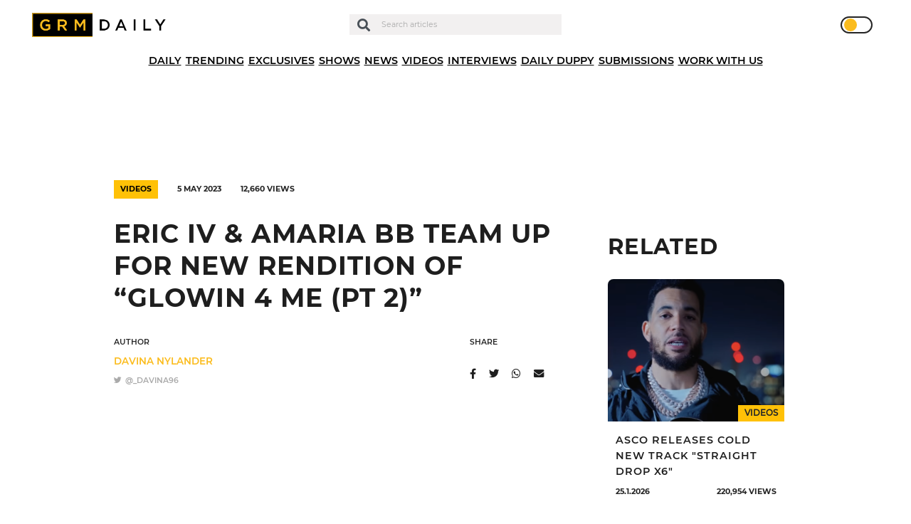

--- FILE ---
content_type: text/html; charset=UTF-8
request_url: https://grmdaily.com/wp-admin/admin-ajax.php
body_size: -261
content:
{"post_id":186741,"counted":true,"storage":{"name":["pvc_visits[0]"],"value":["1769367095b186741"],"expiry":[1769367095]},"type":"post"}

--- FILE ---
content_type: text/html; charset=utf-8
request_url: https://www.google.com/recaptcha/api2/anchor?ar=1&k=6LdEQDcpAAAAABynG0NWtVmPhlHL9NcY-zNSu5zT&co=aHR0cHM6Ly9ncm1kYWlseS5jb206NDQz&hl=en&v=N67nZn4AqZkNcbeMu4prBgzg&size=invisible&anchor-ms=20000&execute-ms=30000&cb=c69o7syufd0c
body_size: 48741
content:
<!DOCTYPE HTML><html dir="ltr" lang="en"><head><meta http-equiv="Content-Type" content="text/html; charset=UTF-8">
<meta http-equiv="X-UA-Compatible" content="IE=edge">
<title>reCAPTCHA</title>
<style type="text/css">
/* cyrillic-ext */
@font-face {
  font-family: 'Roboto';
  font-style: normal;
  font-weight: 400;
  font-stretch: 100%;
  src: url(//fonts.gstatic.com/s/roboto/v48/KFO7CnqEu92Fr1ME7kSn66aGLdTylUAMa3GUBHMdazTgWw.woff2) format('woff2');
  unicode-range: U+0460-052F, U+1C80-1C8A, U+20B4, U+2DE0-2DFF, U+A640-A69F, U+FE2E-FE2F;
}
/* cyrillic */
@font-face {
  font-family: 'Roboto';
  font-style: normal;
  font-weight: 400;
  font-stretch: 100%;
  src: url(//fonts.gstatic.com/s/roboto/v48/KFO7CnqEu92Fr1ME7kSn66aGLdTylUAMa3iUBHMdazTgWw.woff2) format('woff2');
  unicode-range: U+0301, U+0400-045F, U+0490-0491, U+04B0-04B1, U+2116;
}
/* greek-ext */
@font-face {
  font-family: 'Roboto';
  font-style: normal;
  font-weight: 400;
  font-stretch: 100%;
  src: url(//fonts.gstatic.com/s/roboto/v48/KFO7CnqEu92Fr1ME7kSn66aGLdTylUAMa3CUBHMdazTgWw.woff2) format('woff2');
  unicode-range: U+1F00-1FFF;
}
/* greek */
@font-face {
  font-family: 'Roboto';
  font-style: normal;
  font-weight: 400;
  font-stretch: 100%;
  src: url(//fonts.gstatic.com/s/roboto/v48/KFO7CnqEu92Fr1ME7kSn66aGLdTylUAMa3-UBHMdazTgWw.woff2) format('woff2');
  unicode-range: U+0370-0377, U+037A-037F, U+0384-038A, U+038C, U+038E-03A1, U+03A3-03FF;
}
/* math */
@font-face {
  font-family: 'Roboto';
  font-style: normal;
  font-weight: 400;
  font-stretch: 100%;
  src: url(//fonts.gstatic.com/s/roboto/v48/KFO7CnqEu92Fr1ME7kSn66aGLdTylUAMawCUBHMdazTgWw.woff2) format('woff2');
  unicode-range: U+0302-0303, U+0305, U+0307-0308, U+0310, U+0312, U+0315, U+031A, U+0326-0327, U+032C, U+032F-0330, U+0332-0333, U+0338, U+033A, U+0346, U+034D, U+0391-03A1, U+03A3-03A9, U+03B1-03C9, U+03D1, U+03D5-03D6, U+03F0-03F1, U+03F4-03F5, U+2016-2017, U+2034-2038, U+203C, U+2040, U+2043, U+2047, U+2050, U+2057, U+205F, U+2070-2071, U+2074-208E, U+2090-209C, U+20D0-20DC, U+20E1, U+20E5-20EF, U+2100-2112, U+2114-2115, U+2117-2121, U+2123-214F, U+2190, U+2192, U+2194-21AE, U+21B0-21E5, U+21F1-21F2, U+21F4-2211, U+2213-2214, U+2216-22FF, U+2308-230B, U+2310, U+2319, U+231C-2321, U+2336-237A, U+237C, U+2395, U+239B-23B7, U+23D0, U+23DC-23E1, U+2474-2475, U+25AF, U+25B3, U+25B7, U+25BD, U+25C1, U+25CA, U+25CC, U+25FB, U+266D-266F, U+27C0-27FF, U+2900-2AFF, U+2B0E-2B11, U+2B30-2B4C, U+2BFE, U+3030, U+FF5B, U+FF5D, U+1D400-1D7FF, U+1EE00-1EEFF;
}
/* symbols */
@font-face {
  font-family: 'Roboto';
  font-style: normal;
  font-weight: 400;
  font-stretch: 100%;
  src: url(//fonts.gstatic.com/s/roboto/v48/KFO7CnqEu92Fr1ME7kSn66aGLdTylUAMaxKUBHMdazTgWw.woff2) format('woff2');
  unicode-range: U+0001-000C, U+000E-001F, U+007F-009F, U+20DD-20E0, U+20E2-20E4, U+2150-218F, U+2190, U+2192, U+2194-2199, U+21AF, U+21E6-21F0, U+21F3, U+2218-2219, U+2299, U+22C4-22C6, U+2300-243F, U+2440-244A, U+2460-24FF, U+25A0-27BF, U+2800-28FF, U+2921-2922, U+2981, U+29BF, U+29EB, U+2B00-2BFF, U+4DC0-4DFF, U+FFF9-FFFB, U+10140-1018E, U+10190-1019C, U+101A0, U+101D0-101FD, U+102E0-102FB, U+10E60-10E7E, U+1D2C0-1D2D3, U+1D2E0-1D37F, U+1F000-1F0FF, U+1F100-1F1AD, U+1F1E6-1F1FF, U+1F30D-1F30F, U+1F315, U+1F31C, U+1F31E, U+1F320-1F32C, U+1F336, U+1F378, U+1F37D, U+1F382, U+1F393-1F39F, U+1F3A7-1F3A8, U+1F3AC-1F3AF, U+1F3C2, U+1F3C4-1F3C6, U+1F3CA-1F3CE, U+1F3D4-1F3E0, U+1F3ED, U+1F3F1-1F3F3, U+1F3F5-1F3F7, U+1F408, U+1F415, U+1F41F, U+1F426, U+1F43F, U+1F441-1F442, U+1F444, U+1F446-1F449, U+1F44C-1F44E, U+1F453, U+1F46A, U+1F47D, U+1F4A3, U+1F4B0, U+1F4B3, U+1F4B9, U+1F4BB, U+1F4BF, U+1F4C8-1F4CB, U+1F4D6, U+1F4DA, U+1F4DF, U+1F4E3-1F4E6, U+1F4EA-1F4ED, U+1F4F7, U+1F4F9-1F4FB, U+1F4FD-1F4FE, U+1F503, U+1F507-1F50B, U+1F50D, U+1F512-1F513, U+1F53E-1F54A, U+1F54F-1F5FA, U+1F610, U+1F650-1F67F, U+1F687, U+1F68D, U+1F691, U+1F694, U+1F698, U+1F6AD, U+1F6B2, U+1F6B9-1F6BA, U+1F6BC, U+1F6C6-1F6CF, U+1F6D3-1F6D7, U+1F6E0-1F6EA, U+1F6F0-1F6F3, U+1F6F7-1F6FC, U+1F700-1F7FF, U+1F800-1F80B, U+1F810-1F847, U+1F850-1F859, U+1F860-1F887, U+1F890-1F8AD, U+1F8B0-1F8BB, U+1F8C0-1F8C1, U+1F900-1F90B, U+1F93B, U+1F946, U+1F984, U+1F996, U+1F9E9, U+1FA00-1FA6F, U+1FA70-1FA7C, U+1FA80-1FA89, U+1FA8F-1FAC6, U+1FACE-1FADC, U+1FADF-1FAE9, U+1FAF0-1FAF8, U+1FB00-1FBFF;
}
/* vietnamese */
@font-face {
  font-family: 'Roboto';
  font-style: normal;
  font-weight: 400;
  font-stretch: 100%;
  src: url(//fonts.gstatic.com/s/roboto/v48/KFO7CnqEu92Fr1ME7kSn66aGLdTylUAMa3OUBHMdazTgWw.woff2) format('woff2');
  unicode-range: U+0102-0103, U+0110-0111, U+0128-0129, U+0168-0169, U+01A0-01A1, U+01AF-01B0, U+0300-0301, U+0303-0304, U+0308-0309, U+0323, U+0329, U+1EA0-1EF9, U+20AB;
}
/* latin-ext */
@font-face {
  font-family: 'Roboto';
  font-style: normal;
  font-weight: 400;
  font-stretch: 100%;
  src: url(//fonts.gstatic.com/s/roboto/v48/KFO7CnqEu92Fr1ME7kSn66aGLdTylUAMa3KUBHMdazTgWw.woff2) format('woff2');
  unicode-range: U+0100-02BA, U+02BD-02C5, U+02C7-02CC, U+02CE-02D7, U+02DD-02FF, U+0304, U+0308, U+0329, U+1D00-1DBF, U+1E00-1E9F, U+1EF2-1EFF, U+2020, U+20A0-20AB, U+20AD-20C0, U+2113, U+2C60-2C7F, U+A720-A7FF;
}
/* latin */
@font-face {
  font-family: 'Roboto';
  font-style: normal;
  font-weight: 400;
  font-stretch: 100%;
  src: url(//fonts.gstatic.com/s/roboto/v48/KFO7CnqEu92Fr1ME7kSn66aGLdTylUAMa3yUBHMdazQ.woff2) format('woff2');
  unicode-range: U+0000-00FF, U+0131, U+0152-0153, U+02BB-02BC, U+02C6, U+02DA, U+02DC, U+0304, U+0308, U+0329, U+2000-206F, U+20AC, U+2122, U+2191, U+2193, U+2212, U+2215, U+FEFF, U+FFFD;
}
/* cyrillic-ext */
@font-face {
  font-family: 'Roboto';
  font-style: normal;
  font-weight: 500;
  font-stretch: 100%;
  src: url(//fonts.gstatic.com/s/roboto/v48/KFO7CnqEu92Fr1ME7kSn66aGLdTylUAMa3GUBHMdazTgWw.woff2) format('woff2');
  unicode-range: U+0460-052F, U+1C80-1C8A, U+20B4, U+2DE0-2DFF, U+A640-A69F, U+FE2E-FE2F;
}
/* cyrillic */
@font-face {
  font-family: 'Roboto';
  font-style: normal;
  font-weight: 500;
  font-stretch: 100%;
  src: url(//fonts.gstatic.com/s/roboto/v48/KFO7CnqEu92Fr1ME7kSn66aGLdTylUAMa3iUBHMdazTgWw.woff2) format('woff2');
  unicode-range: U+0301, U+0400-045F, U+0490-0491, U+04B0-04B1, U+2116;
}
/* greek-ext */
@font-face {
  font-family: 'Roboto';
  font-style: normal;
  font-weight: 500;
  font-stretch: 100%;
  src: url(//fonts.gstatic.com/s/roboto/v48/KFO7CnqEu92Fr1ME7kSn66aGLdTylUAMa3CUBHMdazTgWw.woff2) format('woff2');
  unicode-range: U+1F00-1FFF;
}
/* greek */
@font-face {
  font-family: 'Roboto';
  font-style: normal;
  font-weight: 500;
  font-stretch: 100%;
  src: url(//fonts.gstatic.com/s/roboto/v48/KFO7CnqEu92Fr1ME7kSn66aGLdTylUAMa3-UBHMdazTgWw.woff2) format('woff2');
  unicode-range: U+0370-0377, U+037A-037F, U+0384-038A, U+038C, U+038E-03A1, U+03A3-03FF;
}
/* math */
@font-face {
  font-family: 'Roboto';
  font-style: normal;
  font-weight: 500;
  font-stretch: 100%;
  src: url(//fonts.gstatic.com/s/roboto/v48/KFO7CnqEu92Fr1ME7kSn66aGLdTylUAMawCUBHMdazTgWw.woff2) format('woff2');
  unicode-range: U+0302-0303, U+0305, U+0307-0308, U+0310, U+0312, U+0315, U+031A, U+0326-0327, U+032C, U+032F-0330, U+0332-0333, U+0338, U+033A, U+0346, U+034D, U+0391-03A1, U+03A3-03A9, U+03B1-03C9, U+03D1, U+03D5-03D6, U+03F0-03F1, U+03F4-03F5, U+2016-2017, U+2034-2038, U+203C, U+2040, U+2043, U+2047, U+2050, U+2057, U+205F, U+2070-2071, U+2074-208E, U+2090-209C, U+20D0-20DC, U+20E1, U+20E5-20EF, U+2100-2112, U+2114-2115, U+2117-2121, U+2123-214F, U+2190, U+2192, U+2194-21AE, U+21B0-21E5, U+21F1-21F2, U+21F4-2211, U+2213-2214, U+2216-22FF, U+2308-230B, U+2310, U+2319, U+231C-2321, U+2336-237A, U+237C, U+2395, U+239B-23B7, U+23D0, U+23DC-23E1, U+2474-2475, U+25AF, U+25B3, U+25B7, U+25BD, U+25C1, U+25CA, U+25CC, U+25FB, U+266D-266F, U+27C0-27FF, U+2900-2AFF, U+2B0E-2B11, U+2B30-2B4C, U+2BFE, U+3030, U+FF5B, U+FF5D, U+1D400-1D7FF, U+1EE00-1EEFF;
}
/* symbols */
@font-face {
  font-family: 'Roboto';
  font-style: normal;
  font-weight: 500;
  font-stretch: 100%;
  src: url(//fonts.gstatic.com/s/roboto/v48/KFO7CnqEu92Fr1ME7kSn66aGLdTylUAMaxKUBHMdazTgWw.woff2) format('woff2');
  unicode-range: U+0001-000C, U+000E-001F, U+007F-009F, U+20DD-20E0, U+20E2-20E4, U+2150-218F, U+2190, U+2192, U+2194-2199, U+21AF, U+21E6-21F0, U+21F3, U+2218-2219, U+2299, U+22C4-22C6, U+2300-243F, U+2440-244A, U+2460-24FF, U+25A0-27BF, U+2800-28FF, U+2921-2922, U+2981, U+29BF, U+29EB, U+2B00-2BFF, U+4DC0-4DFF, U+FFF9-FFFB, U+10140-1018E, U+10190-1019C, U+101A0, U+101D0-101FD, U+102E0-102FB, U+10E60-10E7E, U+1D2C0-1D2D3, U+1D2E0-1D37F, U+1F000-1F0FF, U+1F100-1F1AD, U+1F1E6-1F1FF, U+1F30D-1F30F, U+1F315, U+1F31C, U+1F31E, U+1F320-1F32C, U+1F336, U+1F378, U+1F37D, U+1F382, U+1F393-1F39F, U+1F3A7-1F3A8, U+1F3AC-1F3AF, U+1F3C2, U+1F3C4-1F3C6, U+1F3CA-1F3CE, U+1F3D4-1F3E0, U+1F3ED, U+1F3F1-1F3F3, U+1F3F5-1F3F7, U+1F408, U+1F415, U+1F41F, U+1F426, U+1F43F, U+1F441-1F442, U+1F444, U+1F446-1F449, U+1F44C-1F44E, U+1F453, U+1F46A, U+1F47D, U+1F4A3, U+1F4B0, U+1F4B3, U+1F4B9, U+1F4BB, U+1F4BF, U+1F4C8-1F4CB, U+1F4D6, U+1F4DA, U+1F4DF, U+1F4E3-1F4E6, U+1F4EA-1F4ED, U+1F4F7, U+1F4F9-1F4FB, U+1F4FD-1F4FE, U+1F503, U+1F507-1F50B, U+1F50D, U+1F512-1F513, U+1F53E-1F54A, U+1F54F-1F5FA, U+1F610, U+1F650-1F67F, U+1F687, U+1F68D, U+1F691, U+1F694, U+1F698, U+1F6AD, U+1F6B2, U+1F6B9-1F6BA, U+1F6BC, U+1F6C6-1F6CF, U+1F6D3-1F6D7, U+1F6E0-1F6EA, U+1F6F0-1F6F3, U+1F6F7-1F6FC, U+1F700-1F7FF, U+1F800-1F80B, U+1F810-1F847, U+1F850-1F859, U+1F860-1F887, U+1F890-1F8AD, U+1F8B0-1F8BB, U+1F8C0-1F8C1, U+1F900-1F90B, U+1F93B, U+1F946, U+1F984, U+1F996, U+1F9E9, U+1FA00-1FA6F, U+1FA70-1FA7C, U+1FA80-1FA89, U+1FA8F-1FAC6, U+1FACE-1FADC, U+1FADF-1FAE9, U+1FAF0-1FAF8, U+1FB00-1FBFF;
}
/* vietnamese */
@font-face {
  font-family: 'Roboto';
  font-style: normal;
  font-weight: 500;
  font-stretch: 100%;
  src: url(//fonts.gstatic.com/s/roboto/v48/KFO7CnqEu92Fr1ME7kSn66aGLdTylUAMa3OUBHMdazTgWw.woff2) format('woff2');
  unicode-range: U+0102-0103, U+0110-0111, U+0128-0129, U+0168-0169, U+01A0-01A1, U+01AF-01B0, U+0300-0301, U+0303-0304, U+0308-0309, U+0323, U+0329, U+1EA0-1EF9, U+20AB;
}
/* latin-ext */
@font-face {
  font-family: 'Roboto';
  font-style: normal;
  font-weight: 500;
  font-stretch: 100%;
  src: url(//fonts.gstatic.com/s/roboto/v48/KFO7CnqEu92Fr1ME7kSn66aGLdTylUAMa3KUBHMdazTgWw.woff2) format('woff2');
  unicode-range: U+0100-02BA, U+02BD-02C5, U+02C7-02CC, U+02CE-02D7, U+02DD-02FF, U+0304, U+0308, U+0329, U+1D00-1DBF, U+1E00-1E9F, U+1EF2-1EFF, U+2020, U+20A0-20AB, U+20AD-20C0, U+2113, U+2C60-2C7F, U+A720-A7FF;
}
/* latin */
@font-face {
  font-family: 'Roboto';
  font-style: normal;
  font-weight: 500;
  font-stretch: 100%;
  src: url(//fonts.gstatic.com/s/roboto/v48/KFO7CnqEu92Fr1ME7kSn66aGLdTylUAMa3yUBHMdazQ.woff2) format('woff2');
  unicode-range: U+0000-00FF, U+0131, U+0152-0153, U+02BB-02BC, U+02C6, U+02DA, U+02DC, U+0304, U+0308, U+0329, U+2000-206F, U+20AC, U+2122, U+2191, U+2193, U+2212, U+2215, U+FEFF, U+FFFD;
}
/* cyrillic-ext */
@font-face {
  font-family: 'Roboto';
  font-style: normal;
  font-weight: 900;
  font-stretch: 100%;
  src: url(//fonts.gstatic.com/s/roboto/v48/KFO7CnqEu92Fr1ME7kSn66aGLdTylUAMa3GUBHMdazTgWw.woff2) format('woff2');
  unicode-range: U+0460-052F, U+1C80-1C8A, U+20B4, U+2DE0-2DFF, U+A640-A69F, U+FE2E-FE2F;
}
/* cyrillic */
@font-face {
  font-family: 'Roboto';
  font-style: normal;
  font-weight: 900;
  font-stretch: 100%;
  src: url(//fonts.gstatic.com/s/roboto/v48/KFO7CnqEu92Fr1ME7kSn66aGLdTylUAMa3iUBHMdazTgWw.woff2) format('woff2');
  unicode-range: U+0301, U+0400-045F, U+0490-0491, U+04B0-04B1, U+2116;
}
/* greek-ext */
@font-face {
  font-family: 'Roboto';
  font-style: normal;
  font-weight: 900;
  font-stretch: 100%;
  src: url(//fonts.gstatic.com/s/roboto/v48/KFO7CnqEu92Fr1ME7kSn66aGLdTylUAMa3CUBHMdazTgWw.woff2) format('woff2');
  unicode-range: U+1F00-1FFF;
}
/* greek */
@font-face {
  font-family: 'Roboto';
  font-style: normal;
  font-weight: 900;
  font-stretch: 100%;
  src: url(//fonts.gstatic.com/s/roboto/v48/KFO7CnqEu92Fr1ME7kSn66aGLdTylUAMa3-UBHMdazTgWw.woff2) format('woff2');
  unicode-range: U+0370-0377, U+037A-037F, U+0384-038A, U+038C, U+038E-03A1, U+03A3-03FF;
}
/* math */
@font-face {
  font-family: 'Roboto';
  font-style: normal;
  font-weight: 900;
  font-stretch: 100%;
  src: url(//fonts.gstatic.com/s/roboto/v48/KFO7CnqEu92Fr1ME7kSn66aGLdTylUAMawCUBHMdazTgWw.woff2) format('woff2');
  unicode-range: U+0302-0303, U+0305, U+0307-0308, U+0310, U+0312, U+0315, U+031A, U+0326-0327, U+032C, U+032F-0330, U+0332-0333, U+0338, U+033A, U+0346, U+034D, U+0391-03A1, U+03A3-03A9, U+03B1-03C9, U+03D1, U+03D5-03D6, U+03F0-03F1, U+03F4-03F5, U+2016-2017, U+2034-2038, U+203C, U+2040, U+2043, U+2047, U+2050, U+2057, U+205F, U+2070-2071, U+2074-208E, U+2090-209C, U+20D0-20DC, U+20E1, U+20E5-20EF, U+2100-2112, U+2114-2115, U+2117-2121, U+2123-214F, U+2190, U+2192, U+2194-21AE, U+21B0-21E5, U+21F1-21F2, U+21F4-2211, U+2213-2214, U+2216-22FF, U+2308-230B, U+2310, U+2319, U+231C-2321, U+2336-237A, U+237C, U+2395, U+239B-23B7, U+23D0, U+23DC-23E1, U+2474-2475, U+25AF, U+25B3, U+25B7, U+25BD, U+25C1, U+25CA, U+25CC, U+25FB, U+266D-266F, U+27C0-27FF, U+2900-2AFF, U+2B0E-2B11, U+2B30-2B4C, U+2BFE, U+3030, U+FF5B, U+FF5D, U+1D400-1D7FF, U+1EE00-1EEFF;
}
/* symbols */
@font-face {
  font-family: 'Roboto';
  font-style: normal;
  font-weight: 900;
  font-stretch: 100%;
  src: url(//fonts.gstatic.com/s/roboto/v48/KFO7CnqEu92Fr1ME7kSn66aGLdTylUAMaxKUBHMdazTgWw.woff2) format('woff2');
  unicode-range: U+0001-000C, U+000E-001F, U+007F-009F, U+20DD-20E0, U+20E2-20E4, U+2150-218F, U+2190, U+2192, U+2194-2199, U+21AF, U+21E6-21F0, U+21F3, U+2218-2219, U+2299, U+22C4-22C6, U+2300-243F, U+2440-244A, U+2460-24FF, U+25A0-27BF, U+2800-28FF, U+2921-2922, U+2981, U+29BF, U+29EB, U+2B00-2BFF, U+4DC0-4DFF, U+FFF9-FFFB, U+10140-1018E, U+10190-1019C, U+101A0, U+101D0-101FD, U+102E0-102FB, U+10E60-10E7E, U+1D2C0-1D2D3, U+1D2E0-1D37F, U+1F000-1F0FF, U+1F100-1F1AD, U+1F1E6-1F1FF, U+1F30D-1F30F, U+1F315, U+1F31C, U+1F31E, U+1F320-1F32C, U+1F336, U+1F378, U+1F37D, U+1F382, U+1F393-1F39F, U+1F3A7-1F3A8, U+1F3AC-1F3AF, U+1F3C2, U+1F3C4-1F3C6, U+1F3CA-1F3CE, U+1F3D4-1F3E0, U+1F3ED, U+1F3F1-1F3F3, U+1F3F5-1F3F7, U+1F408, U+1F415, U+1F41F, U+1F426, U+1F43F, U+1F441-1F442, U+1F444, U+1F446-1F449, U+1F44C-1F44E, U+1F453, U+1F46A, U+1F47D, U+1F4A3, U+1F4B0, U+1F4B3, U+1F4B9, U+1F4BB, U+1F4BF, U+1F4C8-1F4CB, U+1F4D6, U+1F4DA, U+1F4DF, U+1F4E3-1F4E6, U+1F4EA-1F4ED, U+1F4F7, U+1F4F9-1F4FB, U+1F4FD-1F4FE, U+1F503, U+1F507-1F50B, U+1F50D, U+1F512-1F513, U+1F53E-1F54A, U+1F54F-1F5FA, U+1F610, U+1F650-1F67F, U+1F687, U+1F68D, U+1F691, U+1F694, U+1F698, U+1F6AD, U+1F6B2, U+1F6B9-1F6BA, U+1F6BC, U+1F6C6-1F6CF, U+1F6D3-1F6D7, U+1F6E0-1F6EA, U+1F6F0-1F6F3, U+1F6F7-1F6FC, U+1F700-1F7FF, U+1F800-1F80B, U+1F810-1F847, U+1F850-1F859, U+1F860-1F887, U+1F890-1F8AD, U+1F8B0-1F8BB, U+1F8C0-1F8C1, U+1F900-1F90B, U+1F93B, U+1F946, U+1F984, U+1F996, U+1F9E9, U+1FA00-1FA6F, U+1FA70-1FA7C, U+1FA80-1FA89, U+1FA8F-1FAC6, U+1FACE-1FADC, U+1FADF-1FAE9, U+1FAF0-1FAF8, U+1FB00-1FBFF;
}
/* vietnamese */
@font-face {
  font-family: 'Roboto';
  font-style: normal;
  font-weight: 900;
  font-stretch: 100%;
  src: url(//fonts.gstatic.com/s/roboto/v48/KFO7CnqEu92Fr1ME7kSn66aGLdTylUAMa3OUBHMdazTgWw.woff2) format('woff2');
  unicode-range: U+0102-0103, U+0110-0111, U+0128-0129, U+0168-0169, U+01A0-01A1, U+01AF-01B0, U+0300-0301, U+0303-0304, U+0308-0309, U+0323, U+0329, U+1EA0-1EF9, U+20AB;
}
/* latin-ext */
@font-face {
  font-family: 'Roboto';
  font-style: normal;
  font-weight: 900;
  font-stretch: 100%;
  src: url(//fonts.gstatic.com/s/roboto/v48/KFO7CnqEu92Fr1ME7kSn66aGLdTylUAMa3KUBHMdazTgWw.woff2) format('woff2');
  unicode-range: U+0100-02BA, U+02BD-02C5, U+02C7-02CC, U+02CE-02D7, U+02DD-02FF, U+0304, U+0308, U+0329, U+1D00-1DBF, U+1E00-1E9F, U+1EF2-1EFF, U+2020, U+20A0-20AB, U+20AD-20C0, U+2113, U+2C60-2C7F, U+A720-A7FF;
}
/* latin */
@font-face {
  font-family: 'Roboto';
  font-style: normal;
  font-weight: 900;
  font-stretch: 100%;
  src: url(//fonts.gstatic.com/s/roboto/v48/KFO7CnqEu92Fr1ME7kSn66aGLdTylUAMa3yUBHMdazQ.woff2) format('woff2');
  unicode-range: U+0000-00FF, U+0131, U+0152-0153, U+02BB-02BC, U+02C6, U+02DA, U+02DC, U+0304, U+0308, U+0329, U+2000-206F, U+20AC, U+2122, U+2191, U+2193, U+2212, U+2215, U+FEFF, U+FFFD;
}

</style>
<link rel="stylesheet" type="text/css" href="https://www.gstatic.com/recaptcha/releases/N67nZn4AqZkNcbeMu4prBgzg/styles__ltr.css">
<script nonce="migXsjKKEa5Vf83aDPtlCw" type="text/javascript">window['__recaptcha_api'] = 'https://www.google.com/recaptcha/api2/';</script>
<script type="text/javascript" src="https://www.gstatic.com/recaptcha/releases/N67nZn4AqZkNcbeMu4prBgzg/recaptcha__en.js" nonce="migXsjKKEa5Vf83aDPtlCw">
      
    </script></head>
<body><div id="rc-anchor-alert" class="rc-anchor-alert"></div>
<input type="hidden" id="recaptcha-token" value="[base64]">
<script type="text/javascript" nonce="migXsjKKEa5Vf83aDPtlCw">
      recaptcha.anchor.Main.init("[\x22ainput\x22,[\x22bgdata\x22,\x22\x22,\[base64]/[base64]/MjU1Ong/[base64]/[base64]/[base64]/[base64]/[base64]/[base64]/[base64]/[base64]/[base64]/[base64]/[base64]/[base64]/[base64]/[base64]/[base64]\\u003d\x22,\[base64]\\u003d\x22,\x22EsKwBMKCCAscw7Y2EMOqOcOSV8OswqpOwqZvSMOkw7AZKjFkwpd7dsK6wphGw55tw77CpUpoHcOEwrIqw5Ifw57CkMOpwoLCkMO0c8KXVzEiw6NFc8OmwqzCpzDCkMKhwq/CjcKnACXDrADCqsKNfsObK3EZN0w3w4DDmMOZw5sHwpFqw7lKw45iHHRBFFYBwq3Cq1pSOMOlwoLCjMKmdS3Dk8KyWW8QwrxJH8OHwoDDgcODw4hJD1srwpB9WMK3EzvDpcKPwpMlw6rDqMOxC8KxEsO/Z8O2KsKrw7LDg8OBwr7DjAvCoMOXQcOFwpI+DnvDvR7CgcO3w5DCvcKJw7zCoXjCl8ODwos3QsK1W8KLXUArw61Sw6AhfHYJGMOLURvDqS3CosO8SBLCgRbDv3oKNcOKwrHCi8Ojw55Tw6wbw5RuUcOTasKGR8KCwqU0dMK/wpgPPz/[base64]/ChsKjfMO7wr/DqllwA8KGw4rCrsOuUCLDksOqUMOTw5zDjMK4H8OwSsOSwqfDq20Pw7ckwqnDrmpXTsKRazh0w7zCii3CucOHXsO/XcOvw6vCp8OLRMKMwrXDnMOnwoJNZkMswqnCisK7w6dafsOWesK5wolXQsKfwqFaw5vCqcOwc8Oqw6TDsMKzLm7Dmg/DscKkw7jCvcKNe0twBMOWRsOrwpsewpQwKXkkBARywqzCh1nCgcK5cTzDs0vClEciVHXDni4FC8KjSMOFEG/Ct0vDsMKZwo9lwrMvBATCtsKXw5oDDEHCnBLDuE55JMO/[base64]/DvsKpQ0ZBJ8OwJsOYDXfCvcKBwrJlFMOTNhM1w57CvMOsf8O2w7TComnDsW8TQgMLWAjDkcKpwrHCnnkbSsK4F8O6w7/DrMOfc8O7w708FsOAwoENwrV9w6bCicKPMsKTwq/[base64]/[base64]/DrEFWwqDCtVXCjMOqVcOGw6HDkMKmdWzDum3ClMKtUMKbwqLCqDtzw73CpcObwrl7GcKqOkDCqMKZaGd7w4zCujJeSsOow4UFZsKew4QLwrI1w75BwrY3ecO8w5XDncOAw67DhMK+LlnDi0PDk1PClEtOwrTDpiokeMKCw6ZBZsKCOx4/JBhnDcOwwqrDhcKjw5LCmcKFeMO9PUkRP8KiZl0uwrnDq8O6w7jCusO4w5oWw7ZsCMORwpHDgS/DsEs2w7lsw79Hwo3CqWUrK3JHwqt3w4zCh8K4RUYCdsOQw74WMUZiwoJTw7ElD3oYworCiEDDgXA8ccKRUy/CvMOTJHBXFH/DhcO/wonCtTomfsOqw57CqRdtJ3zDjTPDo2gLwp9NLMK3w6rCqcK+Lxolw67CgDfCiDBawp8Nw43CnF48WBkCwozClsKeOsKiJx3CtXjDu8KKwrbDrGhtWcKeQFbDtCjCnMOfwoVEaR/CvcK9bTI7LSHDscO7wq9Yw6fDs8Olw4fCk8O/wo/[base64]/[base64]/DmSvCv8OeM8O4w6glPcO4RlM4KMOYwqjDh8K4woU1XlXDkcKxw6vCuUrCkj/DimZnIMOYEsOwwrbClMOwwpvDniPDvsKxf8KENxjDosK0wpsKZDnCj0PDs8OIUVZww4QDwrpOw5Fyw4bCg8OYRsOsw4XDosO7czgXw7p5w6Y5NsKJNGFPw41QwofCncKTIx5QcsKQw6zCh8KawqXCmD96AMKbLMOcRy83C1XDnXpFwq/Do8Oqw6TCisK+w4rChsKEwrcQw43DnFAmw745OSkUd8Kbw6/CgRLClTbCqjNDw7HCj8KBKRrCiBxJTXjCt0nCtm4Bw51gw5/DmMKmw4PDqXbDicKAw6jCrcO7w7RCc8OeCMOnNhd3ODgqasKnw4dQwrZ/[base64]/w47Cl8Kmw7fCssKjwqzDjkkycmlWLsKowrIWTU7CrwbDgRfCm8KfMcKmw44jecKKF8KDTMOPZWdrLcKIDFFuOhrCnxXDix5oMcOPw67DqsK0w4ouH27DrGo9wqLDvD7CnVJ9wobDgcKKPhHDr27Ds8OcBm/DlnHCicOJHsOTS8KWw73DncKDwokZw5PCtcOPWCLCrxjCrT/CnWtBw7XDhwopZG4vKcO+YsK7w7nDocKeWMOuwqobbsOawo/Dn8KUw6fDm8KiwoXCjBXCnQjCkGRnMnzDmy7DnijChsO6CcKMWFNlCXHChsKSHVPDtMOGw53CjMO6HxJxwrzDrSzDncK5wrRBw6EwBMK/N8K/cMKYFAXDvxLCkMOaORlhw48zwotswp/DqHMXblQpH8Kow4ppXHLChcKOX8OlAMKVw6scw6XDjDfDmVzCgwrDjsKQIMKHG39EGTQbaMKeE8O1PsO8ITUYw6XCqzXDhcOgRMKGwrnDq8KwwpZiaMO/[base64]/wpDDicKkX8KAwr/DrR7DqQLCjWwPw7fCqGbDrTnDu8O2WH45wrfDhxzDjmbClMKkSjwbU8KZw5BNATvDlsKkw5bCtsKYV8OPwoE4Tgs+HQrDun/[base64]/CgMKtwqkPwrIDw57ClFMZwqsCwofCnEfCicKlw4rDoMOxaMOfwqNDLEJowrTCi8KFw69ow43Dr8KXQG7CvT7Ctm/CrsODRcO7w6x6w7BZwp5zw6IFw4c1w4XDncKqf8OYwpTDh8KcZ8OkTsOhG8KYDMK9w6DCjnUyw4o3wpgqwr/DqyfCvHnChVfDjjLDpBDDmGoIZRwnwrHCiyrDtsO3ITEGLi3Do8KIajjDtxHDrBLCncK7w6TDusOVBHnDjA0Kwq8gw7RtwoFgw6ZrXsKXXG1PE1nCiMKPw4FCw7J2IsOiwqx7w5jDrVDCmMK0VMKgw6fCnMK/CMKbwpDDrcOae8OGNMK1w5bDgcOkwpIyw4FKwq3Dk1sBwrrDnyTDr8Kfwrx5w6nCpMOnXVfCgMOqDSvDpVbCoMKCEnbDk8Odw4XCqAcwwqp6wqJeLsKtJm15WBILw7F/wp3DtiAhTcO/AcKdacOWw6bCssOLGCTCi8O2J8KUAsOqwrkdw7YuwrnCmMOXwqxXwoDCnMONwr5pwpzCsFHCsHVdwrlrwqkEw7PDlCtyfcK5w4/DqsOmel4gesKtw5Akw4fCn3wqwrLCgsOvwqPCucKywo7CusK9EMKOwop+wrUCwoh1w7XChRYaw4vCowTDkH/Dvg9kSsOcwp1gw5AmJ8O5wqfDm8K1UQvCogEyU0bCssO9HsKCwoTDnRjClCIcIMKKwqhlw7xTazITw6TCm8KbX8KGD8Kqwrxvw6rDvjrDnMO6AwDDtwTCocO5w7V2YRLDtmV5wo8tw4UwFELDgMOPw6p8cXDCvMK7FyDDj0wOwrXDnjLCthDCuhsgw7/Dvz7DiiBQKUtBw5rCsAHClsKQeQtbZ8O6AhzChcK6w6nDphrCqMKEcTRZw4BywrlsDjDCmg3CjsOTw74NwrXDlwnCg1tcw7nDo1pwS0EWwrwDwqzDvcOlw5EgwoZMTcOSKGE5IwxuNnfCqcKpw7UQwpVmw7/DlsOyaMKlcsKVJW7Cq3DDmMOEYgFiPmNNw5hfG2LDscKPXMKqwqXDkVTCjsKOwqjDjMKJw4/[base64]/wofDrl9uFsOJwpBUw67DkHDCvh8Uw77Cq8Onw6jDn8Kgw6BDX11QR0/Cjg9QS8KRJ3rCgsKzOjB7Q8Obw7osVAljf8OUw4DCrB7DksOSFcO/SMKDYsK6w5wrOj8kbnkFKz15w7rDiEQ3Fyl5w4pVw70jw67DlSddbDZkbX/Cv8Kvw5lWXxYQN8OAwpTDrjrDkcOcB3bDuRN0En1/wpPCpQBpwpdkYW/Cg8KkwoXCvEzDnR/DgTdew6fDhMK+wodjw7xAPlLCo8KJw5vDqcOSf8KeDsOVwohlw4YWUFnDvMK9wrjDlSgUSSvDrMOIYMKCw4J5wpnDv1BJGsO7LMKXXRDCmWIGT2nDtGvCvMOlwqE5N8KDXsKuwpx8EcKufMOrw73CqiTCqsO7w7UDWsOHcwkxP8O4w4/Cg8OEw4rCtVFww4Flw5fCp1kEchBBw5DCgAjCglJDQANZLTFQwqXDmwggUgdEasO9w5V4w43Cj8OIYcOiwr0CGMOrEsOKUFFpwqvDj1zDr8K9wrbCgnbDvH/DoSsJSAwxQyxqTsK8wpJ4wol+BzwIw5zCgSNYw6/[base64]/w5zDpF0qw7YWw5bDjE/CrycLw5TDhUFHVC1RUWfClRphMsK5VFvChcK9YMOWwpYjCMKvw5bDk8O7w6bChgTCs20qITobK3kEw6nDryNmSQzCtW1Zwq/ClcOZw6dqEsK/wqrDtEEnC8KyHhDCgXvClWU8wpjCnsO/[base64]/w5p6w7VBIMOTKA9yw4DChsOKw4nCrCfCqiDCg3zCgXjCnUd5WcO+XgViFMOfwqjDqTdmw57Cgg3CtsKRBsKWcgfDi8Kswr/DpBvCjUUCw5rCn14UQRQQwqpWFcKuHsKlw6PDgT3CpWvDqMKISsOkSAwUaDQww43Dm8OHw4TCrUthbyrDnQkgKcOEdT9+XBvDhWjDmTwRwqwawppzPMKzwrZjw4gDwqo+bcOJVVw8GRDCpmrChx0IdCIUdhrDrsKUw5Yyw4/[base64]/CvMK8AcKnw4peXBLCtEEuw6IzcTEqwrNww7vDj8OBwpbDjcKBwrMzw4IAT0/DisKdwpDCqGjChcK5QsKXw6vCkcKtCMOKJ8OUb3fDucKPVCnDqcKRI8KGcGXChcKnYsOOwogIRMKpwqjDtC9Pwrpnaw83w4PDi2vDl8OvwovDqsK3Th9/w7LDu8O/[base64]/wr/CusKBLg3CvEHDvcKBWl0BcDsZACLCs8O9IsOOw4JVD8KZw4t1GlrCkiPCtVfCmXzCm8OUfi/DsMO/GcObw4EndMKgOzDCj8KLMgMAWcKsMD1tw4tIU8KeZi3DqcO0wqTCqA5rQsKJQignwoY3w5HCjcO+IMO6W8KRw4RxwpHDgsKxw6PDuDsxUcO3w6BuwrHDqkMAw5vDmyDCksK/woYcwr/DohbCtRlEw5h6YsKGw5zCtk/DvsKKwrfDucOZw5IPLcO6wo4zN8KnSMKlZsKZwqHDqQ5bw7cSSEQ0BUgWUHfDs8KdLxzDpMOROcOLw4bCgETDnMK2fg0XDMOnQBsETMOfFzLDmhkMMMK4w5DCvcKDMknDoj/Dv8ODwrPCiMKNfMKgw6bCuRzCosKJw4hKwr4sGy/DqhETw6Anwq9NeUZRwrrCkMKOFMOETU/ChEErwqDDjMOBw57Dgn5Hw6/DtMKyXcKeajldbSrDhVIkWMKDwpXDlGUrPGZ7QA3CihbDsR4XwrMTMF7CmWLDpWJrPcOjw7/ChkrDm8OaYlVBw6ZEbkNHw7rDu8Ofw6Jnwr8Fw78Fwo7DjA8fWGvCkVcPZMKSFcKTwozDvBvCuxbCuQIHacK3wr9ZGDPCiMO8wqfCmw7CtcO2w43Di2VvGCrDuh/DksKPwp8kw5TCo1NQwrHDqU8NwpvDtnQpbsKBAcKPfcKTwqhbwq/[base64]/[base64]/DusKTwqZEZMKLPSHCpMOiRMK0P8KowroJw6nDvC56w7fDtnRtwp/DlXJ7XivDllDCnsKqwqLDt8Krw5xBDjdtw67Cv8K2ScKww4MAwpvClcOpwr3DmcKuN8K8w4rCjkIEwpMYAwZ7w4ZxQMOQc2VYw5cpw77CqWE1wqfCnsKOGj8CXgTDjS3CnMOSw5nCmsKuwrhSIX5MwpPDnDbCgcKVen59wp/CgcK+w7wGKWsYw7/[base64]/w4kFFF7CjMOBwqoIw49FGi7Dh8KdZcKzRFQKwq51ExDCvMK9wq7CvcOKH3rDgiXDosOOJ8ObG8Kiw6TCuMK/O0ZSwpPCrsK6HsK9I2jDqXLCoMKMw6oxLTDDsynClcKvwpvDuUp4TsO7w4ABw4ISwp4ObgpqCig0w7nDsyEmBcKgwr5jwqo8woXClcKHw5nCiSIawrowwrA8R3dzwpR8wpsXwqzDsCQgw7vCqMOiw5Z+ccONAcOvwo4kwpjCjBrDi8Ozw7/DpcKlwpEIYcK6w4cLc8OEwoTDtcKmwrh/S8KTwqxJwqPCmTHCgsKxwqdDOcO8Z15GwoPCjsKEJMKePUBJVMO/w7J0UsKkZMKnw4ImCzIxTcOmHsK9wrBgJsOdCsOLwqsLwobDrTrDj8KYw5rCk1XCq8ONA0zDvcK6LMKBR8Oyw5zDnllQccKZw4fDk8KNCcK2wpFRw5zCikg9w4UYMsKNwovClMKsHMOdWWLDgWALVB1rTj/[base64]/IsKUHcKwVMO8wrJhwpZcRMOTGls1wpXCkcOnwr7DvSpNVGPCm0NyJcKGbjPCkVfCrE/CpcKxJcKYw5DCh8KLa8Ohb2bCpcOJwrxLw5gYYMOLwoLDpyTCksK8YBBVwqMewrDCoULDsCTCiSIAwrlBOhrCpcOvwpTDocKVC8OQw6LCugLDuDZsRSbCmBY2RVplwpPCscOdMcK3w7I+wqrCsXXCmcKCF0TCkMKVw5LCsnlyw41YwqPCoEjDkcOMwq4Bwq0NFQzDrB/CksK/[base64]/[base64]/CrMOYS8KYEMOlAcO2wowiw63DkENew6QlcMOYw4bDgsOUWCcnw4LCosOBaMOUXQQ8wr9CdMOEw4YpJMOwKcO8wqQ5w5zChkcAPcKZMsKJNGXDrsKPQ8OGwr/[base64]/wo8zYHVlw6MBAMOodcKtGzUDSnFSw5PDsMKFE3TCogRYVibCjUhmTcKICsKZw4JMfV05w54lwpzCiBbDtMOkwrdQSDrDisKobS3Cm1w/woZGAmI1EHt+w7PCmMO9w4rDmcKMw47DswPCuFphM8OBwrBNY8KqNn/Cn2ROwoPCsMKywqDDnMONw5DDvwPCiCfDmcOFwoQ1woDCg8OqXkZHbMOEw67DqmvDiRTCvzLClcOnHDxAGEMjBmtrw78Tw6Rawr/DgcKXwrZuw7rDvHTCjmXDlRszGcKeCRoVJ8K/CMKVwqPCp8KbN2d8w6XDgcK/wpVHw4/DhcO8TXrDnMK1dAvDpEslwo8nb8KBXHhpw5YhwrMEwpzDvx/ClBBWw4zDj8K3w5xiWcOEwp/DvsK8wqLCqFnCtHpyDD3CjcOeSj9uwqV3wpl8w4nDhwYAI8OIaCcXe3bDu8KSwprDlHVXwrQtMU0DAT9Sw6JcDjk/w7hPw7ATeAdkwrbDnMK5w7LCicK7wohlOsOFwonCvcKfGzPDugTChsOnPcOsV8OPw6TDqcO9Qid/VUnCmXYhFsOuW8K3RUd+fUUQwq5ywofChcKSVTk9O8KAwrDDoMOmAMOlwr/DqMKeBmLDonF4w64oN0hgw6gqw77CscKnM8OlSS83NsK7wog/OEBPQT/DqsOswp9NwpLDtDrCnFY6L1FGwqp+w7TDosOSwo8XwqHCkQjDs8OgDsOawq/DtsKsXg/[base64]/CkXzDni7Dk8OawpzDiwXCpsOLwrl6w4fDgknDiDwyw6YMQ8KtS8OHIhTDjMKgw6EZIsKKSB8uR8Kzwq9Bw4rCv2HDq8Obw5MqcFE7w5xibmluw4hTfMOgACnDhMKgMmvCtsKsOcKJbzPClgnChcOBw5jCvMOJFH9DwpN6wr87fgZMa8KdG8KWworDhsOKN0/DjMOWwoMCwoQXw7FYwp/DqMOYS8O+w7/DrDTDqVLCkcK2BcKgNhkPwqrDn8KCwonChzdEw6bCqsKVw5cqM8ONNsOsPsOxfBN6Z8OYw4DCqXMAZMOdc1goeALCoGzDucKHMHthw43DpmY+wpJCIQXDkQlGwq7DqSvCn1cOZG9qw5zCskQ+bsKrwrlOwrrCoyYjw4HDlRV8QMORW8KbBcO0V8OVYUTDhBdtw6/DnSTCmyNHf8Kxw6xUwprDq8OtBMOaP0rCrMOhasOhDcK9wr/DhcOyaDJYW8OPw6HChUjCvSUEwrELasKZw57CocOAWR0zWsOVw7nDgy0cRcKnw5TCjHXDjcOJwoBSQWJqwp3DkUjCvMOSw6ELwovDpMKZwozDj0B/TmbCh8KiJ8KFwoHCp8O5wo5rw4jCq8OtbHLDtMOzay7CisKdaB/CmQPCnMKEJTbCqBnDkMKPw4VYDsONQMKlDcKjBzzDnsKEVsKkMMK3QsO9wpHCkcK/fytKwpjCosOYFRXCoMKdMMO5fsOlw6Y5wo5fWcORw73DkcOrSMONMRXCqEnChMOlwpQywqFXwopFw7/ChwPDuVHCuGTCihbDjMKOTsOLwp3Dt8Ozwq/[base64]/[base64]/dMK5NinDhMOBJTcGfD3Dsl7Dl8Ozw4Eowp7DjsKgwqoGw74xwr7CkB/Dq8KBQ0XDnQLCn0Erw6HDqsK2w6RlVsKDw4/CmFw+wqXCt8KLwpFWw7jCqn5JaMOMRz/DssKOPsOww4o7w4psEXPDocKYBQPCozBUwpIhfsK4wozDlRjCp8KUwrJVw7vDjzo1wqInw7TDnDzDgEfDv8Kow6/CoSnCtMKLwoTCs8OhwqUfwqvDjCpTFWISwrtWVcKLTsKaOMOvwpBjcALChWTCpCDCrsKpbhvCtsKywpzCn34rw6vCksK3Ew3CoCVTbcK1OwnDphNLBAt2dsK8G1tkYUfDuBTDoEXDl8OQw43DicKjO8Oic1DCssOxXlALBMK3w54qKDHDlCdgBMK3wqTDlcOAecOFw5/Co17DvcKuw4RCwpLDqwjDnMOxwpoZwpJSwqPDmcKKRsKVw7t9wrLDsUPDlAAiw6TDsxzCtgfCv8OFKMOecMO3CkZfwqVAwqY5wo/DriF4bC4JwqVpNsKdIXkIwovDq3geMhnCvMKqS8OZwptmw5TCrMK2KcO3wpLCrsOJOVHChMKKcMOvwqTCrVRXw448w7rDjsOubQ9Zw5jDu2AdwobDgUrDkz8CTE/DvcK8wq/DoGpjwonDlMOKGm1ZwrHDs2gEw6/Cp3cjwqLCgMORNMOCw4FQw6l0RMOlAkrDl8KIGMKvYmjDsSRTEGx1Hw7DmVdFBHfDrcOmIFI4w70fwoUOJ385B8O3wp7DtkPChcKgVkPCp8K4ciglwpEVw6NyD8KJMMKiwpEew57CrMO4w5gewpVFwr8zKC3DrnDDpsKSJE1/w7nCryjDncKewpMScsOQw4vCqE91esKBOnbCqMORSMKOw5k4w6VVw4l0w45bMcKEWjoZwrM1w5DCtcOHQXQ/[base64]/ClRTDrcOXdjvDsBNLKzzCmMK6eC0tTV/DvMKZeBplRcOfw4tVFcO6wqjDkybDkXYjw55kGhp7wpMrACDDqHnCtHLDp8OKw7fClxw2OXvCqH87w63ClMKcYWZPPk7DjjMJKcKGwrbClR/CsxLCj8OgwoDDnBfCjWXCtMOkwp/Ds8KaVMO+wqlcGWkmd2vCiFLClHRZwonDjsOUWCQWMMOawofCmmTCqgZAwpnDiU5/XsKzAl3CgwLCnMK2K8OcYRnDmMOve8K/OMKpw4LDiAIoISTDinwrwo57wonDscKsesKmCcK/[base64]/Cr0wJYsO4F0M3f8KCPMKiwp/Ct8OTw6LDs1UiaMOTwq7DocKwfAnCj2UHwr7CocKLPMOTHRM/w6bDhnwnWnVaw4VrwosQbsOLDsKBO2TDkcKAeHHDi8OVJS7DmsOLNC5+MAwmecKkwpsKDVdwwplwEgjCrlczNShGSGQwejnDsMOpwqnCgsOyRMO/HnTCswrDmMK5dcOhw5jCoB4/IA4Bw7/DgMOkdknDmsK5wqQTS8Oiw58ywozCpSrDmsO/ICJTKgAJaMK7YHQmw73CjQ/[base64]/Dgl47d8OVwoTDon0AcUVXwqbCmmUuwq/CgFk+aGchcMOYYQZww4fCjkHCpsKPd8O/[base64]/LsKVGCIaPGIcwrLDlXLClh5TRTITw6DCpDJ7w5PCnypAw4nDuAXDtMKDB8KQNVIzwoDCoMK5wrLDrMOCw6bDvsOAwrHDssKkwpTDqmbDiHMOw6xwwr7ClUbCpsKQNVAlbSc3wr4tEWx/wqsbP8OnFmRRcw7CpMKDw7zDlMOuwrgsw4pbwp5nUBPDl3TCksKZSjBHwqJMG8OkZ8KawrATWMKjwrICw7pQJEUYw4Eiw6k4VMOEAUTCti/CpiBHwqbDp8KOwpzCpMKFwp7Dj0PCk0/DhsKlTsKtw4HChsKgNsKSw4nClSZVwqo/McKiw4wewp4wwoLCkMKLbcKzwp5pw4kOGRfCs8OEwojDrDQ4wrzDocKkKMO2woAYwpfDum/[base64]/Di0pPw6pMdmnCssKzIkjDvcK9V3LCisKHwqBBDFpWSRwUAh/CoMOXw4fCokrCnMO2TcOnwowVwpxsfcKOwoF3woDCu8ObFsKJwosQwq9MP8O6NsOQw4R3HcOFDsKgwo8KwpJ0Zj9EBWxiScKmwrXDuRbCulQOB0TDk8KhwpzClcO1w6/DtsORNAUXwpI3JcO2G0zDoMKRw4d8w4jCucOjK8OQwoHCslgywrrCrcKzw6hkIwttwqHDicKHVClOQ2zDrsOswpHDqBdxbcK2wr/[base64]/AcOBSEsacWk7w5IZB8KYw47Dm8OuEhoow70UKsOnOMOVwq4FQgDCgXcdI8K0dB/DnsO+MsOHwqx1K8Ksw4PDrhtawqpYw6RuPcOTOwrCqcOsIcKPwofDo8OmwqAyaHHCvmzCrTMNwphQw4zCpcKEOHPDg8OfbBfDgsOnGcKuVRnDjSV5w6gWwoDCqm4GL8O6CAkGwrsLR8KCwrPDqB7DjRnCrH3CgsOcwpLCkMOCQ8OTLGMkw79kQGBdXMOzUF3CkcK/K8KmwpMUOwPCjgx+GQPDhsKiwrZ9U8OMTXJnwrAmw4Q/woAzwqHCinrDpsOzAg86NMKCVMOJJMOHIQwKw7/Dg1BXw5o5RhfDjcOKwrU/[base64]/CMKlbcKVGE7CtcK5wo/ChX7DgMOww7ZKbCtdwrVrw77Cq2h0wr/[base64]/CkQPDixsxw6FGw4RYwrJFTCgCI8KXUB1hw6ZpEzLCs8KFIETCi8OybsKba8O1wpLClMO4w6kew5NRwpMXbcKoXMOnw7jCqsO7wq8lG8KNw5ZVwrXCqsOFE8OPwotmwpsQanNMIhkFwp7Cp8KWZcK/w5I2w7zCmcKlI8ODw4jCsGXCmSnCpQg6woENMcOpwq/CoMK2w4TDshfDtCc+QMKifARPwpHDhsKZWsOuw74vw6JZwofDtlLDg8OXXMKPCXYTwptNw7ZUUlcRw69nw4bCgEQHw4t9IcOXwrvDvcOpwqM1ZsOnbDNPwoYYfcO7w6XDsi/DhUsiNR1nwro+wrTDu8KFw7bDqsKQw5/DqMKMZsOLw6bDvl4HI8KSU8KfwqJzw5HCvcKWfFvCtcOsOBHDqcK/VsOoKX5Rw7nDkgPDq0vDlcK+w7vDjsKza3x7BcOzw6BmQXBRwq3DkhYZR8KVw4fCnMKMFUjDqDxlahzChl/[base64]/[base64]/wpNPwrDDl1doISDDujPCkCA6KHHDvxLCkXDCjHbDsjMkIVxbckzDuismM3Qzw7ZJZcO3BG0bBW3DvFltwpF+ccOYTcOQcXd+acOvwpLChGBpMsK1AsOQK8Ouw6U6w4V3w7LCg14mw4drwqvDljHCvsOAJl/Ctx0xw7HCssO5w5Zrw5p6w6NkP8Kowrd1w7LDhU/DkEkfTx15wpLCo8KOf8OoTMONTcKWw5rDt2/CoFLCsMKnclklcnPDtmFcN8KdBTFoKcKnGcOoRBIJEi08UcK2w4IMwpwrw4PDg8OvNcOfwqhDw4zDnRtTw4NsacOjwpgLbW0Jw6ZWEMOuw6ddJMKpwoLDv8OUwqEswqswwohQfDsDLsOpw7YLEcK/w4TDg8KLw7hEOcKmCQxXwrwzWMKiw7DDrC42wpLDrWdQwqQWwq3CqsOxwrDCs8Oww7DDh1JMwrvCrT8zEyPClMO1w7g/DR5/KGzCrSPCt29Zwqp/wqLDtnUbw4fCtTPDlSbCg8KeclvDi1zDp0gPaDnDscKLDnQXw7nDuHnCmTfDnV16w6nDhcOUwrTDvWh4w7QIVsOLKsOlw7LChsOqYsKlSsOLwpbDucK/[base64]/[base64]/GgFNKRcdbsKeWV8vG8OxwqQnE21jw4kJwrTDrsO7McO/w5LDkUTDq8OAKcO4wrQObsKKw4tKwpYKcMOYZsOZb1DCp3PDjX7CkMKUQ8O/wqhEScKRw6kdEsOmKMOOYwXDnsOeITHCgCjDj8KBaADCowwzwoMFwpXClMOyPC/[base64]/Cpxp6N8Osw4vCmMK8ZUnCvlPCm8K6H8OLL1jCrMOtAcOPwrbDljp2w63Cu8OYNMOTecONworDoyFNHEbDiz7CqA9Vwrslw4vCnMKIPsKSacK+wo1OOkJewoPCk8KUw5rCkMOlwpMkEl5kHcOPJcOKwrZaNSNewrM9w5/DscOdw4wSw5rDqwVCwrfCu2IZw7LCpMOsC0nCjMOpwpxcwqLDtAzCkCfDtcK1wpMUworCpgTDu8OKw7oxFcOmU3rDuMK/w79AfMKaAsKAw51Pw5B6V8KdwrJ3woILFD/DsxgTwoUoJDPCrQF9OwjCmA/DhEYWw5MOw4rDk0F0WcO0esK0Fx/DoMOQwqTCmGtbwqXDvcORL8KtAMKBflY0wqrDpsKjHMKgw7Ikwr5hwqzDsSTCvREiZAFsU8Ovw54dP8OFwq7Cs8KHw6sJeilPwp3DogXCl8OlYHBMPGDDpB/DjAYbQVNTw73DtzRzfcKNQMKUJxvCvsONw7XDuwzDk8OKEBfDj8KiwqdBw6o7SQB4fgLDo8OzLsO8eVFTD8Odw6pJwojDmBXDj0M7wovCu8OQXsOCEGLDiA9Zw6NnwpjDqcKlQ0LCnVt4J8Ofwq3Dr8KFQsOpw7HCl3rDrzZOQMOXSCF/AMKyXcKBwrg9w70VwpPCpMO2w7TCtXYSw77DgUolc8K9w7srDcKiY18tW8KVw6jDisOqw6DCnHzCmcOtwr7DuVvDvF3DhTfDqsKeD2PDtDTCty/Dvg5iwrJGw5Fowr/Dtj4Xwr/CmiVRw63Dm0nCpmHCoTDDm8K0w5Mzw5nDjMKILR/Co3jDvRJbKlLDuMOZwqvCvsOtRMKhw7s2w4XDn2EwwoLCoUMESsKww6vCvsKnFMK+wpQcwrjDsMOYG8KTwqvDsmzCqsO7AyVZKQkuw5jChQDDkcOswoBww6vCssKNwoXCusKow68jABoewo1VwqV/Glk6b8K/cHTCsywKTcKZwpVKw6xFwoDDpB7CjsK6Y2zDk8Krw6NDw4MwXcOtwq/DoCV1D8OCw7UZSXrCqyhxw4DDuw3DuMKFA8KSCcKFA8OGw408wp7Ci8OODcO4wrTCmMOxfGoxwpgGwqPDqsOfVMOxw7tmwoDDgsKRwrssBwXCksKMJ8OpFcOsT15dw7lVSHM1w6vDr8KmwqVCf8KmB8KLdMKMwqTDtVrCtD5jw7DDn8Oew7LDiRzCrmo/w4sMAkTCmDZoYMO+w5dew4fDtsKebCIdGcKOLcOEwo3CmsKYw6XCrsOqBxzDkMKLbsKKw6vCoSzCmcOyGhVrw5wUwrbCt8O/[base64]/CuADDhcO+w7sKO8O6Bm0Dw4NbOMKSwockHsOBw5IgwpDDlXjCh8OEMcOSS8K/PsKNfMKRacKgwrN0OTTDj2jDhB8Ww5xFwrU4P3IZEcOBHcKTFsOoVMOyd8OFwpPCgAzCicK4woJPScOMJcOIwoVndMOIX8OcwrbCqkAaw4NDVhfDtsOTb8O9LMK+wp5Jw6HDtMOZLyQdYMKYd8KYY8KgaFNxFsK0wrXChw3Ds8K/wqxXFsOiGVo0N8ORw4nChMKxacO7w5oaAsOew40DdUTDhVPDtsOwwpx1YMK/w6csMx9ewrw3MMOeGcOKw6Uff8OqCjUIw4/CrMKGwr18w4fDgcKtHRfCk3PDp21CeMKTw78Gw7bCgQwhFVduLz0HwogGIR9/L8OkG1wdD3TCgcKJNcKRwrjDkcKBw5HDjB5/aMKywqDCghUfC8KPw7gCF3HDkwF6fl0nw7fDj8KowqTDn0nCqj5ALMOGAFIewprDjXFNwpfDkBjCg2BowonCji0cADvDvVlowq3ClW/CkMKhwqYxUMKIw5B1JCbDoS/DrVtBd8Kyw4xsXsO5G0oZPDZzCxjCkXdbOcOzIMOkwq4XGFQLwrUfwrDCkFFhIsOIWcK7ejTDjS93fcODw53CrMOuKMOOw5N/w6DDnhIXOGU7EsOODnHCuMO4w5IzOMOwwoUEBXYbw7DCrsO1w6bDk8KLCsKzw6YXUsKKwoDCnBfCr8KsOMKyw6Ivw4LDpjgvbzvCh8K9OUtxNcKVGyduFg/DrCHDh8Oew4HDgRQLeRcxNTjCvsOGTsOqRhQ0wp0sCcOYw71MVsK5RcOQwp4ZRWZ6wp/Du8OAbxnDjcKyw4hdw5vDoMKtw4LDuUXDucOuwqp7EcKkYnLCksOhw6PDp0N8DsOrw7Bkwr/DkToLwpbDi8O3w5LChMKHw4MWw6PCvMOgwpsoIgVEAGVgbATCjx9MOEkifQwswo4xwoRmRMOTw4wPZ2PDpcOGHsOjwppfwpk/w4HCicKoZ29nfk/DsGQawp/ClyATw5jDh8O/Q8KwNwbDrMKJf2HDljV0Y2TDmMOHw4s/[base64]/CsMOAV0xMZ8K/w7nDtcK1w4zCm8K8T13CiMOQw5TCokzDu3XDhwUEchXDhcOKwoVdAcK7w55HM8OPdMOfw609EjPChwrDi3fDh37DsMOmCxLDhQMsw7/[base64]/CiDfCnsKKw4/CuCDCizwqw4jDmsOQZsKcw7vCuMKCw7DCvmPDrzcaGcOyPX3CgkLDiWshKMK+LhchwrFPHjlXeMODwqXCs8OnecKsw6jCoEE8wpd/[base64]/CocKbAcOYwrMXbABeGhsufcKzw6BWO8OAHsKHSwxpw7HDl8OZw7YHGzvCqyHCoMKNGGB6BMKSTR3CjVnClHt4YxQbw5XCt8KewrnCnVXDusOKwpAGO8K7w6/CsmjClMKNQcKYw4IEMsKDwrPDm37DshLCiMKYw67Cgj3DjsK3RsOAw4PCv3MQPsKWwodHSsO9Wy9GaMKaw5E1wpFqw6PCiHshwr7DsmxeT1sBMcOrJgwbGnTDhkBecyFUHAtNYx3DuTrDqivCvA/CpcKdJhvDiDjDrnJewpLDlA0NwpUTw57DnnvDg0lrEGPChXJewpbDn0zDg8O0TX/DrU5OwptGF2LCjcOvw79Qw57CqgsuB1kuwoYwScOjNFXCj8OFw5AfZ8KYJMKZw5Q9woRJwrtqw7PChcOTTDnDuDzCm8K6K8K5w6IRw7LCsMO2w7bDmSvDgWLDhhUcHMKQwpAxwq0/w4xwfsOuHcOIwr/DjsOXcg3CkxvDv8Olw6bCpF7Cg8K0wqR5w7tEwpkTwq5iV8OdcFfCi8KqZWkTDMKYw7RUT3w6w6YEwrLCskoYe8KOwokPw4NIc8OlWsKIwpnDjMKhO1rDpiDDgljDm8OkcMKswpsuTT/Dt0XDv8OMwoTCmMOSw7/[base64]/[base64]/DisKoD8O6wrjDpcOzw5jDoUjDlloow5zDisOWwqINw6o2w7DCkMKjw7k/YMK1PMOtQcOkw4vDvF0bSEcEw5TCojNwwo/CssOcw41lM8Okw6Zlw4HCvcOpwodMwq4HGwJeMcKkw5VPwr9bbgrDm8KlHkQcwqolVlHCv8OIw4JQfMKBwrfDn2w6wpBJw5DCiVfCrERjw5/DpyAzGRp8A3xMRMK1wrMQwqxgXMOowoIgwoJaUhLCmcKqw7R7w4N2L8Ktw4PCjyArwpHDgFHDuHhPMGUbw6AudsO+GsK0w79ew7cWd8Oiw5fCvHjDnQDCl8O5wp3CpsOFTlnDhizCqX95wr1ZwpthGjMNwpbDicK7fElsdMOGw4BRPiA/wrRRQjzDqmRHUcOWwokywptmJMOnVcOpUQcow7PCnBp0EAo/A8Ozw6cCQcKtw73CkGQKwqzCp8Ogw4pFw6pkwpLCicK6w4TCm8OhDEjDt8K2w5ZMwq1Rw7V3w7QSPMK1Z8OBwpcPw7ISPibCn2HCtMKCbcO/aBkBwrUSPMKKUQ/Chj0ORcK7LMKITsKTQ8OGw57CsMOjw4XCgMKCAMONdcOsw6/Cml0awpjChyvCucKXZljDnVs0OMOidMO2wo/Dowk2e8KiBcKAwptpaMKmWAILcyPDjSQXwoDDr8KOw4l+w5UbEgc8FgDDhX3DtMKEw40edFIHwrjDgRvDgHRgUVYgVcOdw455UjcpH8Oqwq3Cn8O8d8O6wqJiAhVaF8O/wqoDIMKTw47ClMOcHMOnAwReworCkyrDl8OvIDrCjsKZV3MFwrjDlXHDj2zDgVpGwqRDwoECw69LwpzChg/[base64]/Cq0IKw7N/w67Dn8KACMOuIG/[base64]/DomfCiwzDshvCgHPCuMK5M8OVwosrwpHDjB/DhMK8wrJRwpDDnsOXAl5wDMObF8K7wp0PwowWw4AkGUnDkRPDtMKVXyTCh8OYZxtqw4YwYMKRw6w4w7N2XFEKw6TCnQ/DoxPCpcOGEcObDjvDkh1PB8Kiw6LCjsKwwqfClgM1Py7DuTPCocOIw7nCkwDCg2zCpsK6agDCsVTDt1bDuC7Drn/Cv8K2wrg/NcK3RUXDrVR/[base64]/DnMO+w61lwpYDI8KZwpTCv8O4w6k4w5Nzw6s2wopkwo9IDsOaBsKZAcOydMKHw4UXDsONXMO7wo/DiBbCs8OXF3vCnsOuw5xHwo5jXE9kcyfDmkcVwpnCq8Oua0IjwqfDji3DlgADdsKXf29zJhk4NMKMVRVhGMO5MMOEVmDDocOPZVHDp8Kywph9XVfDucKMwojDh2jDgzjCp25Aw5vCscKZdsOERcKBXkLDrMOaQcOkwqDCgD7DtisAwp7CusKNw5nCtUfDhC/DtMO1OcK6BW1oN8KXw4vDvcK4wrkxw4XDrcOeQMOGw5dywoJFUynDiMK7w41hUC1ewqVcLyjCkCHCpiTCmTNLw6Y1csKrwr/Dkg9Jw6VIPHnDtTzCv8KwQ359w7sVesKEwqsPd8KDw6QDH1nCn0vDuR58wpTDscKmw6oHw4Z+NCPDlMO2w4DDlSMOwo/[base64]/Y8OhRSDClnLCp23CuAPCgTLCsjZlfMOdVsOmw5AlNBYwO8KfwrbCs2gmXcKuwrs3KMKfDMO2woAAwqwlwpEmw4nDn0rCv8ONS8KNCsOvHy/DssKywoxSAU7DnnFjw71Mw6fDlEoyw78RUE1xTULCuCAPWsKeKsK/wrVJTcOlwqDCncOHwod2YwjCo8KLwo7Dk8KsQMO4BQg9GEYIwpEqwqAFw7RnwqvCsSXCh8KVw5ggwppwBcO1FxrCrXN8wr/Ch8K4wrnCuSvCmkgkbMOzUMKmJMOHYcK+XG3CmBZbGz4wYkbDgxRbwq7Ck8OpR8Omw6cPYMKaJ8KnF8K/fXl1TRRELmvDjHcLwphVw6nDnEdaIcKow5vDlcOwB8Oyw7B2H0MvHMO+wrfCtA7DvXTCqMOxeGthwq4dwoRHe8K8MBLCl8OMw7zCsTfCpgBYw4LDl1vDpTzCgz1hwpDDtMOAwoEow7YHTcOYKULCm8KTAsOzwrHDiw8Swq/DpsKGAxUXQcKrGF4SaMOtPG3Dv8K9w4jDsnlgMRocw6LCvsOfwo5Ewq/DhkjCgSVkwrbCjixWwromdD4NTG3ClcKtw7/ChMKqwrgTRjbDrQN7wohJIMKDdcKnwrzCiBUGSCLDiFDCr3BKw5c/[base64]/CsxnDqyxTw5rCssOQVcOFOsO0woc2I8Orw44VwrHCgMOxajsZfMOvGMK/w4zDrX85w4krwrvCsHLDonRoV8KMwqQ/woVwPFjDvMOTS0rDoGFVX8KaVlzDu3zCqVnDsxRQFMKkJsKnw5fDg8Kiw4/DjsK3RMKPwrTCgx7DiU3DqnZiwqQjwpM+wrotfsOWw5PDisKSI8KUw7jDmTbDsMK0LcOcwozCnsKuw4bCqsKkwrlnw48HwoJbXAHDgQrCgU9WWsKTZMObRMO6w7jChyE5w5oKeTLDlkcKw4EWUwLDgsK3w53CusKOwoHCgAtbwrbDosO/FsOQwoxtw6ptasKNw7xIZ8O0wpLDmAfCisK2w5LDgVMeYsOMwrVebmvDvMKfFh/DncKIP0h6UCXDl2PCk0F1w54/fcOaScOZw7vDisKnO07Cp8OewonDmsOhw5J8wqEGZ8Kdw4nDh8Ktw6zDuhfCm8KlLl9zV07CgcO4w6MdWjw4w7vCp3VcWcOzw48QaMO3clnDoCLCgkfDn09LDjPDoMOYw6BNJMO0HTDCoMKkLn1WwpbDhcK5wrTDjkPCnGtIw4EwKMK2KsKTEAkywoXDsBjDhsOocT/[base64]\x22],null,[\x22conf\x22,null,\x226LdEQDcpAAAAABynG0NWtVmPhlHL9NcY-zNSu5zT\x22,0,null,null,null,1,[21,125,63,73,95,87,41,43,42,83,102,105,109,121],[7059694,393],0,null,null,null,null,0,null,0,null,700,1,null,0,\[base64]/76lBhnEnQkZnOKMAhnM8xEZ\x22,0,0,null,null,1,null,0,0,null,null,null,0],\x22https://grmdaily.com:443\x22,null,[3,1,1],null,null,null,1,3600,[\x22https://www.google.com/intl/en/policies/privacy/\x22,\x22https://www.google.com/intl/en/policies/terms/\x22],\x22+ZK9LbeEbinurjpMJjLoLMZoA8LN9/SdxY5oWGjBtrQ\\u003d\x22,1,0,null,1,1769370637041,0,0,[33,185,129,249,188],null,[16],\x22RC-0neerzgM7gkNkg\x22,null,null,null,null,null,\x220dAFcWeA6PMM8wo5V513fNTJELUIlRhE9S8RmFF_bR01wHgsI88w1PAN4CqjsC5WcLoujkPqdfMwTXNlY6-7WrYuS2JNfEarIang\x22,1769453437097]");
    </script></body></html>

--- FILE ---
content_type: text/html; charset=utf-8
request_url: https://www.google.com/recaptcha/api2/aframe
body_size: -257
content:
<!DOCTYPE HTML><html><head><meta http-equiv="content-type" content="text/html; charset=UTF-8"></head><body><script nonce="m6h2cf7jvTjnWN8xnTUSgw">/** Anti-fraud and anti-abuse applications only. See google.com/recaptcha */ try{var clients={'sodar':'https://pagead2.googlesyndication.com/pagead/sodar?'};window.addEventListener("message",function(a){try{if(a.source===window.parent){var b=JSON.parse(a.data);var c=clients[b['id']];if(c){var d=document.createElement('img');d.src=c+b['params']+'&rc='+(localStorage.getItem("rc::a")?sessionStorage.getItem("rc::b"):"");window.document.body.appendChild(d);sessionStorage.setItem("rc::e",parseInt(sessionStorage.getItem("rc::e")||0)+1);localStorage.setItem("rc::h",'1769367041542');}}}catch(b){}});window.parent.postMessage("_grecaptcha_ready", "*");}catch(b){}</script></body></html>